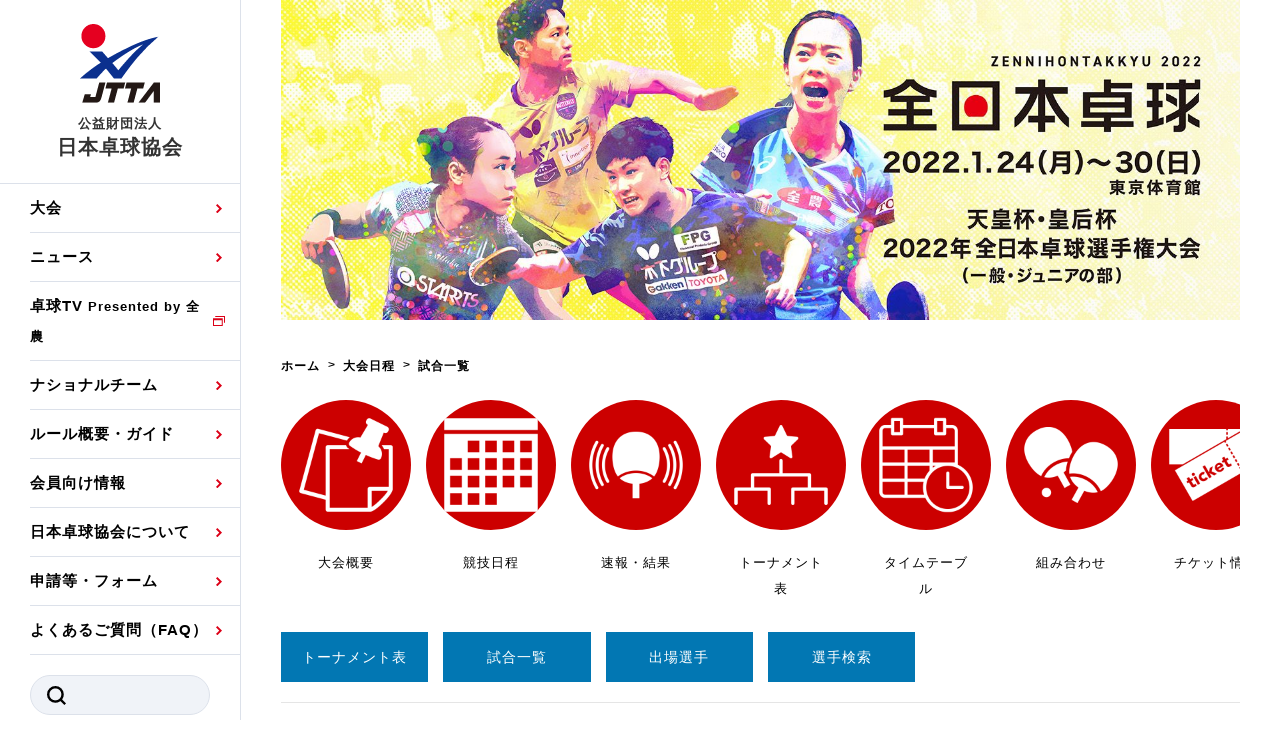

--- FILE ---
content_type: text/html; charset=UTF-8
request_url: https://jtta.or.jp/tournament/result?cd=10005&convention_event_id=21&convention_players_id=2187
body_size: 37760
content:
<!DOCTYPE html>
<html lang="ja">
<head>
<meta charset="UTF-8">
<title>試合一覧 &#8211; 公益財団法人日本卓球協会</title>
<link rel="preconnect" href="https://jtta.s3-ap-northeast-1.amazonaws.com">
<link rel="shortcut icon" href="/favicon.ico" size="192x192">
<meta name='robots' content='max-image-preview:large' />
	<style>img:is([sizes="auto" i], [sizes^="auto," i]) { contain-intrinsic-size: 3000px 1500px }</style>
	<link rel='dns-prefetch' href='//cdnjs.cloudflare.com' />
<link rel='stylesheet' id='uikit-css' href='//cdnjs.cloudflare.com/ajax/libs/uikit/3.6.19/css/uikit.min.css?ver=latest' type='text/css' media='all' />
<link rel='stylesheet' id='sub-css' href='https://jtta.or.jp/assets/css/sub.css?ver=2101' type='text/css' media='all' />
<link rel='stylesheet' id='main-css' href='https://jtta.or.jp/assets/css/main.css?ver=2101' type='text/css' media='all' />
<style id='akismet-widget-style-inline-css' type='text/css'>

			.a-stats {
				--akismet-color-mid-green: #357b49;
				--akismet-color-white: #fff;
				--akismet-color-light-grey: #f6f7f7;

				max-width: 350px;
				width: auto;
			}

			.a-stats * {
				all: unset;
				box-sizing: border-box;
			}

			.a-stats strong {
				font-weight: 600;
			}

			.a-stats a.a-stats__link,
			.a-stats a.a-stats__link:visited,
			.a-stats a.a-stats__link:active {
				background: var(--akismet-color-mid-green);
				border: none;
				box-shadow: none;
				border-radius: 8px;
				color: var(--akismet-color-white);
				cursor: pointer;
				display: block;
				font-family: -apple-system, BlinkMacSystemFont, 'Segoe UI', 'Roboto', 'Oxygen-Sans', 'Ubuntu', 'Cantarell', 'Helvetica Neue', sans-serif;
				font-weight: 500;
				padding: 12px;
				text-align: center;
				text-decoration: none;
				transition: all 0.2s ease;
			}

			/* Extra specificity to deal with TwentyTwentyOne focus style */
			.widget .a-stats a.a-stats__link:focus {
				background: var(--akismet-color-mid-green);
				color: var(--akismet-color-white);
				text-decoration: none;
			}

			.a-stats a.a-stats__link:hover {
				filter: brightness(110%);
				box-shadow: 0 4px 12px rgba(0, 0, 0, 0.06), 0 0 2px rgba(0, 0, 0, 0.16);
			}

			.a-stats .count {
				color: var(--akismet-color-white);
				display: block;
				font-size: 1.5em;
				line-height: 1.4;
				padding: 0 13px;
				white-space: nowrap;
			}
		
</style>
<script type="text/javascript" src="//cdnjs.cloudflare.com/ajax/libs/jquery/3.4.1/jquery.min.js?ver=latest" id="jquery-js"></script>
<script type="text/javascript" src="//cdnjs.cloudflare.com/ajax/libs/uikit/3.6.19/js/uikit.min.js?ver=latest" id="uikit-js"></script>
<meta name="viewport" content="width=device-width, initial-scale=1">
<meta name="theme-color" content="#001B5C">
<meta name="description" content="公益財団法人 日本卓球協会のウェブサイトです。">
<meta name="author" content="公益財団法人日本卓球協会">
<meta name="twitter:card" content="summary_large_image">
<meta name="twitter:site" content="@jtta_official">
<meta name="twitter:creator" content="@jtta_official">
<meta name="twitter:domain" content="jtta.or.jp">
<meta name="twitter:title" content="試合一覧">
<meta name="twitter:url" content="https://jtta.or.jp/">
<meta name="twitter:image" content="https://jtta.s3-ap-northeast-1.amazonaws.com/img/jtta_logo.png">
<meta property="article:publisher" content="https://www.facebook.com/jttainfo/">
<meta property="og:title" content="試合一覧">
<meta property="og:description" content="公益財団法人 日本卓球協会のウェブサイトです。">
<meta property="og:locale" content="ja_JP">
<meta property="og:site_name" content="公益財団法人日本卓球協会">
<meta property="og:type" content="article">
<meta property="og:url" content="https://jtta.or.jp/">
<meta property="og:image" content="https://jtta.s3-ap-northeast-1.amazonaws.com/img/jtta_logo.png">
<!-- Global site tag (gtag.js) - Google Analytics -->
<script async src="https://www.googletagmanager.com/gtag/js?id=UA-75255013-1"></script>
<script>
  window.dataLayer = window.dataLayer || [];
  function gtag(){dataLayer.push(arguments);}
  gtag('js', new Date());
  gtag('config', 'UA-75255013-1');
</script>
<!-- Google tag (gtag.js) -->
<script async src="https://www.googletagmanager.com/gtag/js?id=G-Y61Z50EFXY"></script>
<script>
  window.dataLayer = window.dataLayer || [];
  function gtag(){dataLayer.push(arguments);}
  gtag('js', new Date());
  gtag('config', 'G-Y61Z50EFXY');
</script><script async src="https://securepubads.g.doubleclick.net/tag/js/gpt.js"></script>
<script>
  window.googletag = window.googletag || {cmd: []};
  googletag.cmd.push(function() {
    googletag.defineSlot('/266177102/JTTA_PC_COMMON_Rectangle', [[300, 250], [338, 280]], 'div-gpt-ad-1639040572148-0').addService(googletag.pubads());
    googletag.defineSlot('/266177102/JTTA_PC_COMMON_Rectangle2', [[300, 600], [336, 280], [300, 250]], 'div-gpt-ad-1639040506943-0').addService(googletag.pubads());
//     googletag.defineSlot('/266177102/JTTA_PC_COMMON_970x250', [970, 250], 'div-gpt-ad-1639040629603-0').addService(googletag.pubads());
    googletag.defineSlot('/266177102/JTTA_PC_COMMON_300x250_1', [300, 250], 'div-gpt-ad-1639372962023-0').addService(googletag.pubads());
    googletag.defineSlot('/266177102/JTTA_PC_COMMON_300x250_2', [300, 250], 'div-gpt-ad-1639373082352-0').addService(googletag.pubads());
//     googletag.defineSlot('/266177102/JTTA_PC_TOUR_FOOTER_728x90', [728, 90], 'div-gpt-ad-1639040752720-0').addService(googletag.pubads());
    googletag.defineSlot('/266177102/JTTA_SP_TOUR_TOP_320x100', [320, 100], 'div-gpt-ad-1639039854067-0').addService(googletag.pubads());
//     googletag.defineSlot('/266177102/JTTA_SP_article_Rectangle', [[336, 280], [300, 250]], 'div-gpt-ad-1639040210895-0').addService(googletag.pubads());
    googletag.defineSlot('/266177102/JTTA_SP_article_Rectangle2', [[336, 280], [300, 250]], 'div-gpt-ad-1639040311004-0').addService(googletag.pubads());
    googletag.defineSlot('/266177102/JTTA_SP_article_Rectangle3', [[336, 280], [300, 250]], 'div-gpt-ad-1639040238215-0').addService(googletag.pubads());
    googletag.defineSlot('/266177102/JTTA_PC_COMMON_970x250', [970, 250], 'div-gpt-ad-1658964177537-0').addService(googletag.pubads());
    googletag.defineSlot('/266177102/JTTA_PC_TOUR_FOOTER_728x90', [728, 90], 'div-gpt-ad-1658935178730-0').addService(googletag.pubads());
    googletag.defineSlot('/266177102/JTTA_SP_TOUR_TOP_320x100', [320, 100], 'div-gpt-ad-1658934189904-0').addService(googletag.pubads());
    googletag.defineSlot('/266177102/JTTA_SP_article_Rectangle', [[300, 250], [336, 280]], 'div-gpt-ad-1658934431343-0').addService(googletag.pubads());
    googletag.pubads().enableSingleRequest();
    googletag.pubads().collapseEmptyDivs();
    googletag.enableServices();
  });
</script><script data-ad-client="ca-pub-4685664546106741" async src="https://pagead2.googlesyndication.com/pagead/js/adsbygoogle.js"></script>
</head>
<body>
  <header class="strHeader">
  <div class="__inner">
    <div class="__scroll">
      <h1 class="headerLogo"><a href="/" class="uk-link-toggle">
        <span class="__logo"><img src="/assets/img/common/header-logo.svg" alt="公益財団法人 日本卓球協会"></span>
        <span class="__text"><small>公益財団法人</small><br>日本卓球協会</span></a></h1>

      <div class="headerMenuBtn">
        <a><span>MENU</span></a>
      </div>

      <div class="headerUtility">
        <div class="headerNavi">
          <nav class="navGlobal">
            <ul class="__list">
              <li><a href="/tournament/schedule">大会</a>
                <div class="navGlobalDrop">
                  <ul class="__list">
                    <li><a href="/tournament/schedule">日程</a></li>
                    <!-- <li><a href="/tournament/flash">試合速報</a></li> -->
                    <li><a>公式記録</a>
                      <ul class="__list2">
                        <li><a href="/tournament/ranking">国内ランキング</a></li>
                        <li><a href="/tournament/record">公式大会優勝記録</a></li>
                      </ul></li>
                  </ul>
                </div>
              </li>
              <li><a href="/news">ニュース</a>
                <div class="navGlobalDrop">
                  <ul class="__list">
                    <li><a href="/news/category/tournament">大会・試合</a></li>
                    <li><a href="/news/category/representation">日本代表</a></li>
                    <li><a href="/news/category/special">特集</a></li>
                    <li><a href="/news/category/media">TV・メディア情報</a></li>
                    <li><a href="/news/category/news">お知らせ</a></li>
                    <li><a href="/news/category/press">プレスリリース</a></li>
					<li><a href="/news/category/athletes">競技者(パスウェイ)・審判</a></li>
                    <li><a href="/news/category/others">その他</a></li>
                  </ul>
                </div>
              </li>
              <li><a href="https://tttv.jp/" target="_blank" rel="noopener">卓球TV<font size="2"> Presented by 全農</font></a></li>
              <li><a>ナショナルチーム</a>
                <div class="navGlobalDrop">
                  <ul class="__list">
                    <li><a href="/national/mens">男子ナショナルチーム選手・候補</a></li>
                    <li><a href="/national/womens">女子ナショナルチーム選手・候補</a></li>
                    <!--<li><a href="/national/mens-j">男子ジュニアナショナルチーム選手</a></li>
                    <li><a href="/national/womens-j">女子ジュニアナショナルチーム選手</a></li>
                    <li><a href="/national/mens-h">男子ホープスナショナルチーム選手</a></li>
                    <li><a href="/national/womens-h">女子ホープスナショナルチーム選手</a></li>-->
                    <li><a href="/national/mens-r">男子世界ランキング</a></li>
                    <li><a href="/national/womens-r">女子世界ランキング</a></li>
                    <li><a href="/national/selection">各種選考基準</a></li>
                    <li><a href="/national/staff">強化スタッフ</a></li>
                  </ul>
                </div>
              </li>
              <li><a>ルール概要・ガイド</a>
                <div class="navGlobalDrop">
                  <ul class="__list">
                    <!--<li><a href="/beginners">ビギナーズガイド</a></li>-->
                    <li><a href="/rule">卓球の基本的なルール</a></li>
                    <li><a href="/laws">競技規則</a></li>
                    <li><a href="/guide">観戦ガイド</a></li>
                    <li><a href="/glossary-sort50">卓球用語集</a></li>
					  <li><a href="/eiyokaruta">スポーツ栄養カルタ</a></li>
                  </ul>
                </div>
              </li>
              <li><a>会員向け情報</a>
                <div class="navGlobalDrop">
                  <ul class="__list">
                    <li><a href="/registration">協会会員登録</a>
						<ul class="__list2">
							<li><a href="/zekken">ゼッケンについて</a></li>
						</ul></li>
                    <li><a href="/training">競技者育成事業</a></li>
                    <li><a href="/referee">審判</a></li>
					<li><a href="https://jtta-shidou.jp/" target="_blank" rel="noopener">指導者</a></li>
                    <li><a href="/official">公認資格者名簿</a></li>
                    <li><a href="/official-products">公認品一覧</a></li>
                    <li><a href="/official-makers">公認メーカー一覧</a></li>
                    <li><a>委員会</a>
                      <ul class="__list2">
                        <li><a href="https://jtta-shidou.jp/" target="_blank" rel="noopener">指導者養成委員会</a></li>
                        <li><a href="https://jtta-shidou.jp/column_cat/競技者" target="_blank" rel="noopener">競技者育成委員会</a></li>
                        <li><a href="https://jtta-shidou.jp/news/category/医科学" target="_blank" rel="noopener">スポーツ医・科学委員会</a></li>
                        <li><a href="https://jtta-shidou.jp/news/category/anti-doping" target="_blank" rel="noopener">アンチ・ドーピング委員会</a></li>
                      </ul></li>
                  </ul>
                </div>
              </li>
              <li><a>日本卓球協会について</a>
                <div class="navGlobalDrop">
                  <ul class="__list">
                    <li><a href="/mission">卓球協会のミッション</a></li>
                    <li><a href="/greeting">会長あいさつ</a></li>
                    <li><a href="/officer">役員委員</a></li>
                    <li><a href="/history">沿革・組織図</a></li>
                    <li><a href="/activity">取り組み・活動</a></li>
                    <li><a href="/related">関連団体代表委員など</a></li>
                    <li><a href="/regulations">規程・お見舞い制度</a></li>
                    <li><a href="/handbook">ハンドブックデータ</a></li>
                    <li><a href="/plan">事業計画・事業報告</a></li>
                    <li><a href="/finance">財務諸表等</a></li>
                    <li><a href="/governance">JTTAスポーツ団体ガバナンスコード</a></li>
                    <li><a href="/report">理事会報告</a></li>
                    <li><a href="/grant">スポーツ振興くじ助成事業等</a></li>
                    <li><a href="/member-organization">加盟団体一覧</a></li>
                    <li><a href="/members">加盟団体登録人数</a></li>
                    <li><a href="/related-organizations">関連組織一覧</a></li>
                    <li><a href="/shop">販売品一覧</a></li>
                  </ul>
                </div>
              </li>
              <li><a>申請等・フォーム</a>
                <div class="navGlobalDrop">
                  <ul class="__list">
                    <li><a href="/tournament/exchange">国際交流届申込みフォーム</a></li>
					  <li><a href="/international-application">国際大会自主参加申請</a></li>
					  <li><a href="/wear-adapplication">競技ウエア広告申請</a></li>
					  <li><a href="/wear-nameapplication">競技ウエアチーム名申請</a></li>
                    <li><a href="https://forms.office.com/r/FM72NsKJc6" target="_blank" rel="noopener">日本卓球ルールのお問い合わせ</a></li>
                    <li><a href="https://forms.office.com/pages/responsepage.aspx?id=EUdGGMuuH0yQTHRG3qctNFIAuRuyE1xMgGlS8w83BgFUMzk1RVk4QkhVMzNCNzlVREw0REtQUDExSS4u" target="_blank" rel="noopener">審判員ネームプレート制作申込</a></li>
                  </ul>
                </div>
              </li>
		 <li><a href="/faq">よくあるご質問（FAQ）</a></li>
            </ul>
          </nav>

          <ul class="headerList">
          </ul>

<form class="headerSearch" action="/" method="get">
	<input type="text" class="__input" name="s" value="" required="required" maxlength="20">
	<button type="submit" class="__button">
		<img src="/assets/img/common/icon-search-1.svg" alt="SEARCH">
	</button>
</form>
        </div>
        <div class="listSns">
          <li><a href="https://www.instagram.com/jtta_official/" target="_blank" rel="noopener"><img src="/assets/img/common/icon-sns-instagram-3.svg" alt="Instagram"></a></li>
          <li><a href="https://twitter.com/jtta_official" target="_blank" rel="noopener"><img src="/img/xlogo-black.png" alt="X" width="15"></a></li>
          <li><a href="https://www.facebook.com/jttainfo/" target="_blank" rel="noopener"><img src="/assets/img/common/icon-sns-facebook-3.svg" alt="Facebook"></a></li>
          <!-- <li><a href="#" target="_blank" rel="noopener"><img src="/assets/img/common/icon-sns-youtube-3.svg" alt="YouTube"></a></li> -->
        </div>
      </div>
    </div>
  </div>
</header><div class="strContent"><script type="text/javascript">
$(function() {//日付、コートの絞り込みに使用
	var current_url = window.location.href;
	home_url = current_url.replace(/\?.*$/,"");
    $('select').change(function() {
    	var selector_day = $("select[name='selector_day']")?.val();
    	var selector_court = $("select[name='selector_court']")?.val();
    	convention_id = getParam('cd');
    	convention_event_id = getParam('convention_event_id');
    	param = "?cd=" + convention_id;
    	if ( convention_event_id != null ) {
    		param = param + "&convention_event_id=" + convention_event_id;
    	}
    	if ( selector_day != 0 && selector_day != undefined ) {
    		param = param + "&selector_day=" + selector_day;
    	}
    	if ( selector_court != 0 && selector_court != undefined ) {
    		param = param + "&selector_court=" + selector_court;
    	}
    	location.href = home_url + param;
    });
});
function getParam(name) {
    url = window.location.href;
    name = name.replace(/[\[\]]/g, "\\$&");
    var regex = new RegExp("[?&]" + name + "(=([^&#]*)|&|#|$)"),
        results = regex.exec(url);
    if (!results) return null;
    if (!results[2]) return '';
    return decodeURIComponent(results[2].replace(/\+/g, " "));
}
</script>
<style>
.headPage {
    background-color: #fff;
}
.uk-card-media-top {
    background-color: #cccccc;
    border-radius: 150px;
}
.uk-card-media-top.active {
    background-color: #cc0000;
}
.uk-overflow-auto .uk-flex > div {
    min-width: 130px;
    margin-right: 15px;
}
.uk-overflow-auto .uk-flex > div .uk-card-body {
    text-align: center;
    font-size: small;
}
</style>
<div class="headPage"><img data-src="https://jtta.s3-ap-northeast-1.amazonaws.com/img/zennihon2022/zyelxLVE.jpeg" uk-img class="uk-align-center"></div>
<main class="strMain">

<div class="navPath uk-margin-small-top uk-margin-bottom" itemscope itemtype="http://data-vocabulary.org/Breadcrumb">
<ol class="__list">
    <li><a href="/" itemprop="url"><span itemprop="title">ホーム</span></a></li>

				<li><a href="/tournament/schedule" itemprop="url"><span itemprop="title">大会日程</span></a></li>
			<li><span itemprop="title"><em>
		試合一覧	</em></span></li>
	</ol>
</div>

<div class="uk-container">

<div class="uk-child-width-expand" uk-grid>

<div class="uk-text-left"><!-- left/ -->

<div class="uk-overflow-auto"><div class="uk-flex">

<div><a class="uk-display-block uk-card uk-card-small uk-link-toggle" href="https://jtta.or.jp/special/4130">
	<div class="uk-card-media-top uk-padding-small active">
		<img data-src="https://jtta.s3-ap-northeast-1.amazonaws.com/img/zennihon2022/01_taikaigaiyo.png" uk-img>
	</div>
	<div class="uk-card-body">大会概要</div>
</a></div>
<div><a class="uk-display-block uk-card uk-card-small uk-link-toggle" href="https://jtta.or.jp/special/4132">
	<div class="uk-card-media-top uk-padding-small active">
		<img data-src="https://jtta.s3-ap-northeast-1.amazonaws.com/img/zennihon2022/02_schedule.png" uk-img>
	</div>
	<div class="uk-card-body">競技日程</div>
</a></div>
<div><a class="uk-display-block uk-card uk-card-small uk-link-toggle" href="https://www.japantabletennis.com/AJ/result2021/" target="_blank" rel="noopener">
	<div class="uk-card-media-top uk-padding-small active">
		<img data-src="https://jtta.s3-ap-northeast-1.amazonaws.com/img/zennihon2022/03_resultlive.png" uk-img>
	</div>
	<div class="uk-card-body">速報・結果</div>
</a></div>
<div><a class="uk-display-block uk-card uk-card-small uk-link-toggle" href="https://jtta.or.jp/tournament/draw?cd=10005">
	<div class="uk-card-media-top uk-padding-small active">
		<img data-src="https://jtta.s3-ap-northeast-1.amazonaws.com/img/zennihon2022/04_tournament.png" uk-img>
	</div>
	<div class="uk-card-body">トーナメント表</div>
</a></div>
<div><a class="uk-display-block uk-card uk-card-small uk-link-toggle" href="https://jtta.or.jp/special/4129">
    <div class="uk-card-media-top uk-padding-small active">
		<img data-src="https://jtta.s3-ap-northeast-1.amazonaws.com/img/zennihon2022/05_timetable.png" uk-img>
	</div>
    <div class="uk-card-body">タイムテーブル</div>
</a></div>
<div><a class="uk-display-block uk-card uk-card-small uk-link-toggle" href="https://jtta.or.jp/special/4267">
	<div class="uk-card-media-top uk-padding-small active">
		<img data-src="https://jtta.s3-ap-northeast-1.amazonaws.com/img/zennihon2022/06_kumiawase.png" uk-img>
	</div>
	<div class="uk-card-body">組み合わせ</div>
</a></div>
<div><a class="uk-display-block uk-card uk-card-small uk-link-toggle" href="https://jtta.or.jp/special/4460">
	<div class="uk-card-media-top uk-padding-small active">
		<img data-src="https://jtta.s3-ap-northeast-1.amazonaws.com/img/zennihon2022/11_ticket.png" uk-img>
	</div>
	<div class="uk-card-body">チケット情報</div>
</a></div>
<div><a class="uk-display-block uk-card uk-card-small uk-link-toggle" href="https://jtta.or.jp/special/4133">
	<div class="uk-card-media-top uk-padding-small active">
		<img data-src="https://jtta.s3-ap-northeast-1.amazonaws.com/img/zennihon2022/07_tvlive.png" uk-img>
	</div>
	<div class="uk-card-body">放送・配信スケジュール</div>
</a></div>
<div><a class="uk-display-block uk-card uk-card-small uk-link-toggle" href="https://jtta.or.jp/special/4134">
	<div class="uk-card-media-top uk-padding-small active">
		<img data-src="https://jtta.s3-ap-northeast-1.amazonaws.com/img/zennihon2022/08_archive.png" uk-img>
	</div>
	<div class="uk-card-body">過去大会</div>
</a></div>
<div><a class="uk-display-block uk-card uk-card-small uk-link-toggle" href="https://jtta.or.jp/special/4135">
	<div class="uk-card-media-top uk-padding-small active">
		<img data-src="https://jtta.s3-ap-northeast-1.amazonaws.com/img/zennihon2022/09_kankeisha.png" uk-img>
	</div>
	<div class="uk-card-body">選手・帯同者向け</div>
</a></div>
<div><a class="uk-display-block uk-card uk-card-small uk-link-toggle" href="https://mass2022t.official.ec/" target="_blank" rel="noopener">
	<div class="uk-card-media-top uk-padding-small active">
		<img data-src="https://jtta.s3-ap-northeast-1.amazonaws.com/img/zennihon2022/10_shop.png" uk-img>
	</div>
	<div class="uk-card-body">グッズ</div>
</a></div>

</div></div>
<section class="uk-margin-large-bottom">

<div class="uk-grid-small uk-grid-match uk-child-width-1-2 uk-child-width-1-6@s uk-margin-small-top" uk-grid>
	<div>
		<a class="uk-button uk-button-jtta2  button-no-padding" href="/tournament/draw?cd=10005">トーナメント表</a>
	</div>
	<div>
		<a class="uk-button uk-button-jtta2 button-vertical-padding" href="/tournament/result?cd=10005">試合一覧</a>
	</div>
	<div>
		<a class="uk-button uk-button-jtta2 button-vertical-padding" href="/tournament/player?cd=10005">出場選手</a>
	</div>
	<div>
		<a class="uk-button uk-button-jtta2 button-vertical-padding" href="/tournament/search?cd=10005">選手検索</a>
	</div>
</div>
<hr>
<p class="uk-text-center uk-text-lead uk-margin-small"><a href="https://jtta.or.jp/tour/829"  >天皇杯・皇后杯　2022年全日本卓球選手権大会（一般・ジュニアの部）</a></p>
<p class="uk-text-center uk-margin-small">開催期間 2022年01月24日 - 01月30日</p>

<hr>
<section class="uk-section uk-section-small banner u-pc-only">
<!-- /266177102/JTTA_PC_COMMON_970x250 -->
<div id='div-gpt-ad-1658964177537-0' style='min-width: 970px; min-height: 250px;'>
  <script>
    googletag.cmd.push(function() { googletag.display('div-gpt-ad-1658964177537-0'); });
  </script>
</div>
</section>
<section class="uk-section uk-section-small banner u-sp-only">
<!-- /266177102/JTTA_SP_TOUR_TOP_320x100 -->
<div id='div-gpt-ad-1658934189904-0' style='min-width: 320px; min-height: 100px;'>
  <script>
    googletag.cmd.push(function() { googletag.display('div-gpt-ad-1658934189904-0'); });
  </script>
</div>
</section>

<div class="uk-grid-small" uk-grid><!-- category -->
<div><a class="uk-button uk-button-jtta uk-button-small" href="/tournament/result?cd=10005&convention_event_id=21">男子シングルス</a></div><div><a class="uk-button uk-button-default uk-button-small" href="/tournament/result?cd=10005&convention_event_id=22">女子シングルス</a></div><div><a class="uk-button uk-button-default uk-button-small" href="/tournament/result?cd=10005&convention_event_id=23">男子ダブルス</a></div><div><a class="uk-button uk-button-default uk-button-small" href="/tournament/result?cd=10005&convention_event_id=24">女子ダブルス</a></div><div><a class="uk-button uk-button-default uk-button-small" href="/tournament/result?cd=10005&convention_event_id=25">混合ダブルス</a></div><div><a class="uk-button uk-button-default uk-button-small" href="/tournament/result?cd=10005&convention_event_id=26">ジュニア男子シングルス</a></div><div><a class="uk-button uk-button-default uk-button-small" href="/tournament/result?cd=10005&convention_event_id=27">ジュニア女子シングルス</a></div></div><!-- /category -->

<h3 class="headH3 uk-margin-top"><span class="__text">三谷 尚輝</span></h3>
<div id="result" class="uk-margin">




<div class="uk-child-width-1-1 uk-child-width-1-1@s">
	<select class="uk-select uk-width-1-4" name="selector_day">
		<option value="0" >全ての日付</option>
<option value="20220126" >1月26日</option><option value="20220127" >1月27日</option><option value="20220128" >1月28日</option><option value="20220129" >1月29日</option><option value="20220130" >1月30日</option>	</select>
</div>

<div class="uk-overflow-auto uk-margin"><table class="uk-table uk-table-striped uk-table-divider uk-table-small">
	<thead>
		<tr>
			<th colspan="7" class="uk-text-center">
2回戦 | 試合ID : 1219 | <a href="https://jtta-score.s3.ap-northeast-1.amazonaws.com/10005/1219.jpg" target="_blank"><img src="/assets/img/common/icon-link-white.svg">スコアカード</a>			</th>
		</tr>
	</thead>
	<tbody>
		<tr>
			<td class="uk-text-nowrap uk-table-expand">
<a href="/tournament/result?cd=10005&convention_event_id=21&convention_players_id=2186">時吉 佑一【Ｌａ． ＶＩＥＳ(千葉)】</a>			</td>
<td class="uk-text-center setwin">13</td><td class="uk-text-center">4</td><td class="uk-text-center setwin">11</td><td class="uk-text-center">10</td><td class="uk-text-center setwin">11</td><td class="uk-width-small uk-text-center gamewin">3</td>		</tr>
		<tr>
			<td class="uk-text-nowrap uk-table-expand">
<a href="/tournament/result?cd=10005&convention_event_id=21&convention_players_id=2187">三谷 尚輝【立命館大(徳島)】</a>			</td>
<td class="uk-text-center">11</td><td class="uk-text-center setwin">11</td><td class="uk-text-center">8</td><td class="uk-text-center setwin">12</td><td class="uk-text-center">5</td><td class="uk-width-small uk-text-center">2</td>		</tr>
	</tbody>
</table></div>
<div class="uk-overflow-auto uk-margin"><table class="uk-table uk-table-striped uk-table-divider uk-table-small">
	<thead>
		<tr>
			<th colspan="7" class="uk-text-center">
1回戦 | 試合ID : 1114 | <a href="https://jtta-score.s3.ap-northeast-1.amazonaws.com/10005/1114.jpg" target="_blank"><img src="/assets/img/common/icon-link-white.svg">スコアカード</a>			</th>
		</tr>
	</thead>
	<tbody>
		<tr>
			<td class="uk-text-nowrap uk-table-expand">
<a href="/tournament/result?cd=10005&convention_event_id=21&convention_players_id=2187">三谷 尚輝【立命館大(徳島)】</a>			</td>
<td class="uk-text-center"></td><td class="uk-text-center"></td><td class="uk-text-center"></td><td class="uk-text-center"></td><td class="uk-text-center"></td><td class="uk-width-small uk-text-center gamewin">W</td>		</tr>
		<tr>
			<td class="uk-text-nowrap uk-table-expand">
<a href="/tournament/result?cd=10005&convention_event_id=21&convention_players_id=2188">杉本 和也【早稲田大(福岡)】</a>			</td>
<td class="uk-text-center"></td><td class="uk-text-center"></td><td class="uk-text-center"></td><td class="uk-text-center"></td><td class="uk-text-center"></td><td class="uk-width-small uk-text-center">L</td>		</tr>
	</tbody>
</table></div>

</div><!-- /#result -->

</section>

<section class="uk-section uk-section-small banner u-pc-only">
<!-- /266177102/JTTA_PC_TOUR_FOOTER_728x90 -->
<div id='div-gpt-ad-1658935178730-0' style='min-width: 728px; min-height: 90px;'>
  <script>
    googletag.cmd.push(function() { googletag.display('div-gpt-ad-1658935178730-0'); });
  </script>
</div>
</section>
<section class="uk-section uk-section-small banner u-sp-only">
<!-- /266177102/JTTA_SP_article_Rectangle -->
<div id='div-gpt-ad-1658934431343-0' style='min-width: 300px; min-height: 250px;'>
  <script>
    googletag.cmd.push(function() { googletag.display('div-gpt-ad-1658934431343-0'); });
  </script>
</div>
</section>

</div><!-- /left -->


</div><!-- /.uk-grid -->

</div><!-- /.uk-container -->

</main>
<footer class="strFooter">
  <div class="__inner">
    <div class="footerTop">
      <div class="footerLogo"><a href="/" class="uk-link-toggle">
        <img src="/assets/img/common/footer-logo.svg">
        <span class="__text">公益財団法人 日本卓球協会</span>
      </a></div>
      <div class="footerSns">
        <span class="__label">SNS公式アカウント</span>
        <div class="listSns">
          <li><a href="https://www.instagram.com/jtta_official/" target="_blank" rel="noopener"><img src="/assets/img/common/icon-sns-instagram-2.svg" alt="Instagram"></a></li>
          <li><a href="https://twitter.com/jtta_official" target="_blank" rel="noopener"><img src="/img/xlogo-white.png" alt="X" width="15"></a></li>
          <li><a href="https://www.facebook.com/jttainfo/" target="_blank" rel="noopener"><img src="/assets/img/common/icon-sns-facebook-2.svg" alt="Facebook"></a></li>
          <!-- <li><a href="#" target="_blank" rel="noopener"><img src="/assets/img/common/icon-sns-youtube-2.svg" alt="YouTube"></a></li> -->
        </div>
      </div>
    </div>

    <div class="footer2nd">
      <div class="footerSitemap">
        <div class="__item">
          <div class="__head"><a href="/tournament/schedule">大会</a></div>
          <ul class="__list">
            <li><a href="/tournament/schedule">日程</a></li>
            <!-- <li><a href="/tournament/flash">試合速報</a></li> -->
            <li><a>公式記録</a>
              <ul class="__list2">
                <li><a href="/tournament/ranking">国内ランキング</a></li>
                <li><a href="/tournament/record">公式大会優勝記録</a></li>
              </ul>
            </li>
          </ul>
          <div class="__head"><a href="/news">ニュース</a></div>
          <ul class="__list">
			<li><a href="/news/category/tournament">大会・試合</a></li>
            <li><a href="/news/category/representation">日本代表</a></li>
			<li><a href="/news/category/special">特集</a></li>
 			<li><a href="/news/category/media">TV・メディア情報</a></li>
            <li><a href="/news/category/news">お知らせ</a></li>
            <li><a href="/news/category/press">プレスリリース</a></li>
            <li><a href="/news/category/athletes">競技者・審判</a></li>
            <li><a href="/news/category/others">その他</a></li>
          </ul>
        </div>

        <div class="__item">
          <div class="__head"><a href="https://tttv.jp/" target="_blank" rel="noopener">卓球TV<img src="/assets/img/common/icon-target-brank.svg" class="iconBlank"></a></div>
          <div class="__head"><a>ナショナルチーム</a></div>
          <ul class="__list">
            <li><a href="/national/mens">男子ナショナルチーム選手・候補</a></li>
            <li><a href="/national/womens">女子ナショナルチーム選手・候補</a></li>
            <!--<li><a href="/national/mens-j">男子ジュニアナショナルチーム選手・候補</a></li>
            <li><a href="/national/womens-j">女子ジュニアナショナルチーム選手・候補</a></li>
            <li><a href="/national/mens-h">男子ホープスナショナルチーム選手・候補</a></li>
            <li><a href="/national/womens-h">女子ホープスナショナルチーム選手・候補</a></li>-->
            <li><a href="/national/mens-r">男子世界ランキング</a></li>
            <li><a href="/national/womens-r">女子世界ランキング</a></li>
            <li><a href="/national/selection">各種選考基準</a></li>
            <li><a href="/national/staff">強化スタッフ</a></li>
          </ul>
          <div class="__head"><a>ルール・ガイド</a></div>
          <ul class="__list">
			<!--<li><a href="/beginners">ビギナーズガイド</a></li>-->
			<li><a href="/rule">卓球の基本的なルール</a></li>
			<li><a href="/guide">観戦ガイド</a></li>
			<li><a href="/glossary">卓球用語集</a></li>
          </ul>
        </div>

        <div class="__item">
          <div class="__head"><a>会員向け情報</a></div>
          <ul class="__list">
			<li><a href="/registration">協会会員登録</a></li>
            <li><a href="/training">競技者育成事業</a></li>
            <li><a href="/exchange">国際交流</a>
              <ul class="__list2">
				<li><a href="/tournament/exchange">国際交流届申込みフォーム</a></li>
              </ul></li>
            <li><a href="/laws">競技規則</a></li>
            <li><a href="/referee">審判</a></li>
            <li><a href="/official">公認資格者名簿</a></li>
            <li><a href="/official-products">公認品一覧</a></li>
            <li><a href="/official-makers">公認メーカー一覧</a></li>
          </ul>
          <ul class="__list">
            <li><a>委員会</a>
              <ul class="__list2">
				<li><a href="https://jtta-shidou.jp/" target="_blank" rel="noopener">指導者養成委員会</a></li>
				<li><a href="https://jtta-shidou.jp/column_cat/競技者" target="_blank" rel="noopener">競技者育成委員会</a></li>
                <li><a href="https://jtta-shidou.jp/column_cat/卓球：医・科学コラム" target="_blank" rel="noopener">スポーツ医・科学委員会</a></li>
                <li><a href="https://jtta-shidou.jp/news/category/anti-doping" target="_blank" rel="noopener">アンチ・ドーピング委員会</a></li>
              </ul></li>
          </ul>
          <ul class="__list">
            <li><a href="/faq">FAQ</a></li>
          </ul>
        </div>

        <div class="__item">
          <div class="__head"><a>日本卓球協会について</a></div>
          <ul class="__list">
			<li><a href="/mission">卓球協会のミッション</a></li>
            <li><a href="/greeting">会長あいさつ</a></li>
            <li><a href="/officer">役員委員</a></li>
            <li><a href="/history">沿革・組織図</a></li>
            <li><a href="/activity">取り組み・活動</a></li>
            <li><a href="/related">関連団体代表委員など</a></li>
            <li><a href="/regulations">規程・お見舞い制度</a></li>
            <li><a href="/plan">事業計画</a></li>
            <li><a href="/finance">財務諸表等</a></li>
            <li><a href="/governance">JTTAスポーツ団体ガバナンスコード</a></li>
            <li><a href="/report">理事会報告</a></li>
            <li><a href="/grant">スポーツ振興くじ助成事業等</a></li>
            <li><a href="/member-organization">加盟団体一覧</a></li>
            <li><a href="/members">加盟団体登録人数</a></li>
            <li><a href="/related-organizations">関連組織一覧</a></li>
            <li><a href="/shop">販売品一覧</a></li>
          </ul>
        </div>
      </div>
    </div>

    <div class="footerBottom">
      <div class="footerUtility">
        <ul class="__list">
          <li><a href="/terms">利用規約</a></li>
          <!--<li><a href="/privacy">個人情報保護方針</a></li>-->
          <li><a href="/privacy-policy">プライバシーポリシー</a></li>
          <!--<li><a href="/media">メディア・報道関係</a></li>-->
        </ul>
      </div>
      <div class="footerUtility">
        <ul class="__list">
          <li><br><small>公益財団法人　日本卓球協会<br>〒160-0013 東京都新宿区霞ヶ丘町4-2 Japan Sport Olympic Square<br>電話03-6721-0921 FAX 03-6721-0931</small></li>
        </ul>
      </div>

      <div class="footerCopy"><small>Copyrights(c) All rights reserved Japan Table Tennis Association.</small></div>
    </div>

  </div>
</footer>

</div><!-- /.strContent -->

<script type="speculationrules">
{"prefetch":[{"source":"document","where":{"and":[{"href_matches":"\/*"},{"not":{"href_matches":["\/wp-*.php","\/wp-admin\/*","\/wp-content\/uploads\/*","\/wp-content\/*","\/wp-content\/plugins\/*","\/wp-content\/themes\/v2021\/*","\/*\\?(.+)"]}},{"not":{"selector_matches":"a[rel~=\"nofollow\"]"}},{"not":{"selector_matches":".no-prefetch, .no-prefetch a"}}]},"eagerness":"conservative"}]}
</script>
<script type="text/javascript" src="https://jtta.or.jp/assets/js/slick.min.js?ver=latest" id="slick-js"></script>
<script type="text/javascript" src="https://jtta.or.jp/assets/js/jquery.waypoints.min.js?ver=latest" id="waypoints-js"></script>
<script type="text/javascript" src="https://jtta.or.jp/assets/js/main.js?ver=latest" id="main-js"></script>
</body>
</html>

--- FILE ---
content_type: text/html; charset=utf-8
request_url: https://www.google.com/recaptcha/api2/aframe
body_size: 268
content:
<!DOCTYPE HTML><html><head><meta http-equiv="content-type" content="text/html; charset=UTF-8"></head><body><script nonce="Ns-_OQkRWVqwlxbZoTMtSg">/** Anti-fraud and anti-abuse applications only. See google.com/recaptcha */ try{var clients={'sodar':'https://pagead2.googlesyndication.com/pagead/sodar?'};window.addEventListener("message",function(a){try{if(a.source===window.parent){var b=JSON.parse(a.data);var c=clients[b['id']];if(c){var d=document.createElement('img');d.src=c+b['params']+'&rc='+(localStorage.getItem("rc::a")?sessionStorage.getItem("rc::b"):"");window.document.body.appendChild(d);sessionStorage.setItem("rc::e",parseInt(sessionStorage.getItem("rc::e")||0)+1);localStorage.setItem("rc::h",'1768925308788');}}}catch(b){}});window.parent.postMessage("_grecaptcha_ready", "*");}catch(b){}</script></body></html>

--- FILE ---
content_type: image/svg+xml
request_url: https://jtta.or.jp/assets/img/common/icon-sns-facebook-2.svg
body_size: 378
content:
<svg xmlns="http://www.w3.org/2000/svg" width="16" height="15.957" viewBox="0 0 16 15.957">
  <g id="Icon_-_Facebook" data-name="Icon - Facebook" transform="translate(0)">
    <path id="パス_782" data-name="パス 782" d="M23656.668,18714.455h0a7.989,7.989,0,1,1,2-.041v-5.082h2.168v-2h-2.168v-.166c0-2.264.7-2.668,2.668-2.668v-2l-.006,0c-2.17,0-4.658.529-4.658,4.666v.166h-2.168v2h2.168v5.123Z" transform="translate(-23649.5 -18698.498)" fill="#fff"/>
  </g>
</svg>


--- FILE ---
content_type: image/svg+xml
request_url: https://jtta.or.jp/assets/img/common/icon-target-brank-2.svg
body_size: 392
content:
<svg xmlns="http://www.w3.org/2000/svg" width="11.713" height="9.778" viewBox="0 0 11.713 9.778">
  <g id="グループ_9865" data-name="グループ 9865" transform="translate(2503.198 -911.809)">
    <path id="パス_2403" data-name="パス 2403" d="M-2503.2,916.069v5.518h9.583v-7.648h-9.583Zm8.519,4.453h-7.454v-4.453h7.454Z" fill="#dc0017"/>
    <path id="パス_2404" data-name="パス 2404" d="M-2501.068,911.809v1.065h8.519v5.518h1.064v-6.583Z" fill="#dc0017"/>
  </g>
</svg>


--- FILE ---
content_type: image/svg+xml
request_url: https://jtta.or.jp/assets/img/common/icon-sns-instagram-2.svg
body_size: 1288
content:
<svg id="Icon_-_Instagram" data-name="Icon - Instagram" xmlns="http://www.w3.org/2000/svg" width="16" height="16" viewBox="0 0 16 16">
  <g id="グループ_1486" data-name="グループ 1486" transform="translate(117.715 -183.825)">
    <path id="パス_784" data-name="パス 784" d="M-106.481,185.755a2.839,2.839,0,0,1,2.836,2.836v6.468a2.839,2.839,0,0,1-2.836,2.836h-6.468a2.839,2.839,0,0,1-2.836-2.836v-6.468a2.839,2.839,0,0,1,2.836-2.836h6.468m0-1.93h-6.468a4.78,4.78,0,0,0-4.766,4.766v6.468a4.78,4.78,0,0,0,4.766,4.766h6.468a4.78,4.78,0,0,0,4.766-4.766v-6.468a4.78,4.78,0,0,0-4.766-4.766Z" transform="translate(0 0)" fill="#fff"/>
    <path id="パス_785" data-name="パス 785" d="M-83.694,191.825a1.021,1.021,0,0,0-1.021,1.021,1.021,1.021,0,0,0,1.021,1.021,1.021,1.021,0,0,0,1.021-1.021,1.021,1.021,0,0,0-1.021-1.021Z" transform="translate(-21.766 -5.277)" fill="#fff"/>
    <g id="グループ_1485" data-name="グループ 1485" transform="translate(-113.971 187.569)">
      <path id="パス_786" data-name="パス 786" d="M-102.46,196.755a2.328,2.328,0,0,1,2.325,2.325,2.328,2.328,0,0,1-2.325,2.325,2.328,2.328,0,0,1-2.325-2.325,2.328,2.328,0,0,1,2.325-2.325m0-1.93a4.255,4.255,0,0,0-4.255,4.255,4.255,4.255,0,0,0,4.255,4.255A4.256,4.256,0,0,0-98.2,199.08a4.255,4.255,0,0,0-4.255-4.255Z" transform="translate(106.715 -194.825)" fill="#fff"/>
    </g>
  </g>
</svg>
